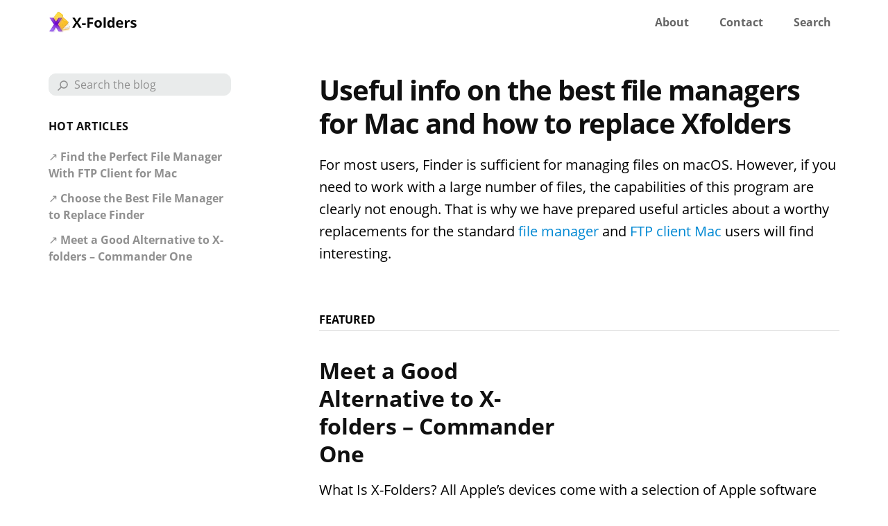

--- FILE ---
content_type: text/html; charset=UTF-8
request_url: https://www.kai-heitkamp.com/
body_size: 7689
content:
<!doctype html>
<html lang="en-GB">
<head>
<meta charset="UTF-8">
<link rel="preload" href="https://www.kai-heitkamp.com/wp-content/cache/fvm/min/www.kai-heitkamp.com/1639468734-64e75f5497791331ef46f7cf260eb4a5d0fd955d.min.css" as="style" media="all" importance="high" />
<link rel="preload" href="https://www.kai-heitkamp.com/wp-content/cache/fvm/min/www.kai-heitkamp.com/1639468734-82c10b49ca8017513c127952f1384841a69f6382.header.min.js" as="script" importance="high" />
<link rel="preload" as="font" crossorigin type="font/woff2" onload="this.rel='stylesheet'" href="https://www.kai-heitkamp.com/wp-content/themes/ecatalog/assets/fonts/OpenSansRegular/OpenSansRegular.woff2" importance="auto">
<link rel="preload" as="font" crossorigin type="font/woff2" onload="this.rel='stylesheet'" href="https://www.kai-heitkamp.com/wp-content/themes/ecatalog/assets/fonts/OpenSansBold/OpenSansBold.woff2" importance="auto">
<link rel="preload" href="https://www.kai-heitkamp.com/wp-content/cache/fvm/min/www.kai-heitkamp.com/1639468734-2fe68209642b50488cd5d36dab7c2788342c4638.footer.min.js" as="script" importance="low" />
<script data-cfasync="false">function fvmuag(){var e=navigator.userAgent;if(e.match(/x11.*ox\/54|id\s4.*us.*ome\/62|oobo|ight|tmet|eadl|ngdo|PTST/i))return!1;if(e.match(/x11.*me\/86\.0/i)){var r=screen.width;if("number"==typeof r&&1367==r)return!1}return!0}</script>
<link rel="stylesheet" href="https://www.kai-heitkamp.com/wp-content/cache/fvm/min/www.kai-heitkamp.com/1639468734-64e75f5497791331ef46f7cf260eb4a5d0fd955d.min.css" media="all" />
<script data-cfasync="false" src="https://www.kai-heitkamp.com/wp-content/cache/fvm/min/www.kai-heitkamp.com/1639468734-82c10b49ca8017513c127952f1384841a69f6382.header.min.js"></script>
<script data-cfasync="false" defer src="https://www.kai-heitkamp.com/wp-content/cache/fvm/min/www.kai-heitkamp.com/1639468734-2fe68209642b50488cd5d36dab7c2788342c4638.footer.min.js"></script>
<!--Favicons -->
<link href="https://www.kai-heitkamp.com/wp-content/themes/ecatalog/images/favicons/apple-touch-icon-144x144-precomposed.png" rel="apple-touch-icon-precomposed" sizes="144x144" />
<link href="https://www.kai-heitkamp.com/wp-content/themes/ecatalog/images/favicons/apple-touch-icon-114x114-precomposed.png" rel="apple-touch-icon-precomposed" sizes="114x114" />
<link href="https://www.kai-heitkamp.com/wp-content/themes/ecatalog/images/favicons/apple-touch-icon-72x72-precomposed.png" rel="apple-touch-icon-precomposed" sizes="72x72" />
<link href="https://www.kai-heitkamp.com/wp-content/themes/ecatalog/images/favicons/apple-touch-icon-57x57-precomposed.png" rel="apple-touch-icon-precomposed" sizes="57x57" />
<link rel="apple-touch-icon" sizes="57x57" href="https://www.kai-heitkamp.com/wp-content/themes/ecatalog/images/favicons/apple-icon-57x57.png">
<link rel="apple-touch-icon" sizes="60x60" href="https://www.kai-heitkamp.com/wp-content/themes/ecatalog/images/favicons/apple-icon-60x60.png">
<link rel="apple-touch-icon" sizes="72x72" href="https://www.kai-heitkamp.com/wp-content/themes/ecatalog/images/favicons/apple-icon-72x72.png">
<link rel="apple-touch-icon" sizes="76x76" href="https://www.kai-heitkamp.com/wp-content/themes/ecatalog/images/favicons/apple-icon-76x76.png">
<link rel="apple-touch-icon" sizes="114x114" href="https://www.kai-heitkamp.com/wp-content/themes/ecatalog/images/favicons/apple-icon-114x114.png">
<link rel="apple-touch-icon" sizes="120x120" href="https://www.kai-heitkamp.com/wp-content/themes/ecatalog/images/favicons/apple-icon-120x120.png">
<link rel="apple-touch-icon" sizes="144x144" href="https://www.kai-heitkamp.com/wp-content/themes/ecatalog/images/favicons/apple-icon-144x144.png">
<link rel="apple-touch-icon" sizes="152x152" href="https://www.kai-heitkamp.com/wp-content/themes/ecatalog/images/favicons/apple-icon-152x152.png">
<link rel="apple-touch-icon" sizes="180x180" href="https://www.kai-heitkamp.com/wp-content/themes/ecatalog/images/favicons/apple-icon-180x180.png">
<link rel="icon" type="image/png" sizes="192x192" href="https://www.kai-heitkamp.com/wp-content/themes/ecatalog/images/favicons/android-icon-192x192.png">
<link rel="icon" type="image/png" sizes="32x32" href="https://www.kai-heitkamp.com/wp-content/themes/ecatalog/images/favicons/favicon-32x32.png">
<link rel="icon" type="image/png" sizes="96x96" href="https://www.kai-heitkamp.com/wp-content/themes/ecatalog/images/favicons/favicon-96x96.png">
<link rel="icon" type="image/png" sizes="16x16" href="https://www.kai-heitkamp.com/wp-content/themes/ecatalog/images/favicons/favicon-16x16.png">
<link rel="manifest" href="https://www.kai-heitkamp.com/wp-content/themes/ecatalog/images/favicons/manifest.json">
<meta name="msapplication-TileColor" content="#ffffff">
<meta name="msapplication-TileImage" content="https://www.kai-heitkamp.com/wp-content/themes/ecatalog/images/favicons/ms-icon-144x144.png">
<meta name="theme-color" content="#ffffff">
<link rel="shortcut icon" href="https://www.kai-heitkamp.com/wp-content/themes/ecatalog/images/favicons/favicon.ico" />
<meta name="viewport" content="width=device-width, initial-scale=1">
<link rel="profile" href="https://gmpg.org/xfn/11">
<!-- Preload fonts --><!--[if lt IE 9]>
<script src="https://www.kai-heitkamp.com/wp-content/themes/ecatalog/js/html5.js"></script>
<![endif]--><!-- This site is running CAOS for Wordpress -->
<meta name='robots' content='noindex, follow' />
<!-- This site is optimized with the Yoast SEO plugin v15.9.1 - https://yoast.com/wordpress/plugins/seo/ --><title>Alternative to Xfolders: file manager for Mac – Commander One</title>
<meta name="description" content="Get an excellent alternative to unsupported Xfolders – reliable file manager with secure built-in FTP client for Mac – Commander One." />
<meta property="og:locale" content="en_GB" />
<meta property="og:locale:alternate" content="de_DE" />
<meta property="og:locale:alternate" content="fr_FR" />
<meta property="og:locale:alternate" content="es_ES" />
<meta property="og:type" content="website" />
<meta property="og:title" content="Alternative to Xfolders: file manager for Mac – Commander One" />
<meta property="og:description" content="Get an excellent alternative to unsupported Xfolders – reliable file manager with secure built-in FTP client for Mac – Commander One." />
<meta property="og:url" content="https://www.kai-heitkamp.com/" />
<meta property="og:site_name" content="Alternative to Xfolders: file manager for Mac – Commander One" />
<meta name="twitter:card" content="summary_large_image" />
<!-- / Yoast SEO plugin. -->
<link rel='dns-prefetch' href='//s.w.org' />
<link rel='preconnect' href='//www.google-analytics.com' />
<link rel="alternate" type="application/rss+xml" title="Alternative to Xfolders: file manager for Mac – Commander One &raquo; Feed" href="https://www.kai-heitkamp.com/feed/" />
<link rel="alternate" type="application/rss+xml" title="Alternative to Xfolders: file manager for Mac – Commander One &raquo; Comments Feed" href="https://www.kai-heitkamp.com/comments/feed/" />
<style id='crp-style-rounded-thumbs-inline-css' type='text/css'>.crp_related a{width:150px;height:150px;text-decoration:none}.crp_related img{max-width:150px;margin:auto}.crp_related .crp_title{width:100%}</style>
<script id='caos-gtag-js-after'>if(fvmuag()){window.addEventListener("load",function(){var c=setTimeout(b,5E3),d=["mouseover","keydown","touchmove","touchstart"];d.forEach(function(a){window.addEventListener(a,e,{passive:!0})});function e(){b();clearTimeout(c);d.forEach(function(a){window.removeEventListener(a,e,{passive:!0})})}function b(){console.log("FVM: Loading Third Party Script (inline)!");window.dataLayer=window.dataLayer||[];function gtag(){dataLayer.push(arguments)}
gtag('js',new Date());gtag('config','G-HXVQX48ZYC',{"cookie_prefix":"CaosGtag","cookie_domain":"www.kai-heitkamp.com","cookie_expires":2592000,"cookie_flags":"samesite=none;secure"})};});}</script>
<link rel="https://api.w.org/" href="https://www.kai-heitkamp.com/wp-json/" />
<link rel="EditURI" type="application/rsd+xml" title="RSD" href="https://www.kai-heitkamp.com/xmlrpc.php?rsd" />
<link rel="wlwmanifest" type="application/wlwmanifest+xml" href="https://www.kai-heitkamp.com/wp-includes/wlwmanifest.xml" />
<meta name="generator" content="WordPress 5.7" />
<link rel="alternate" href="https://www.kai-heitkamp.com/" hreflang="en" />
<link rel="alternate" href="https://www.kai-heitkamp.com/de/" hreflang="de" />
<link rel="alternate" href="https://www.kai-heitkamp.com/fr/" hreflang="fr" />
<link rel="alternate" href="https://www.kai-heitkamp.com/es/" hreflang="es" />
<!-- Dynamic Widgets by QURL loaded - http://www.dynamic-widgets.com //--><style type="text/css">.broken_link,a.broken_link{text-decoration:line-through}</style>
</head>
<body class="home blog wp-custom-logo hfeed"><header class="main-header bkg-color-ffffff"><div class="container"><nav class="c-navbar c-navbar-default"><span class="c-navbar__brand"><img decoding="async"  srcset="[data-uri]" width="132" height="32" src="https://www.kai-heitkamp.com/wp-content/uploads/2021/01/xfolders.png" data-srcset="https://www.kai-heitkamp.com/wp-content/uploads/2021/01/xfolders.png" data-lazy-type="image" data-original="https://www.kai-heitkamp.com/wp-content/uploads/2021/01/xfolders.png" class="lazyload custom-logo image2x img-responsive" alt="x-folders logo" loading="lazy" itemprop="logo" /></span><ul id="menu-header-menu" class="nav navbar-nav hidden-xs hidden-sm"><li id="menu-item-477" class="menu-item menu-item-type-custom menu-item-object-custom menu-item-477"><div class="item"><a title="About" href="/about" data-wpel-link="internal">About</a></div></li><li id="menu-item-478" class="menu-item menu-item-type-custom menu-item-object-custom menu-item-478"><div class="item"><a title="Contact" href="/contacts" data-wpel-link="internal">Contact</a></div></li><li id="menu-item-479" class="menu-item menu-item-type-custom menu-item-object-custom menu-item-479"><div class="item"><a title="Search" href="/search" data-wpel-link="internal">Search</a></div></li></ul></nav><div id="header-sticky-top" class="main-header-sticky main-header-sticky--top"><nav class="c-navbar"><span class="c-navbar__brand"><img decoding="async"  srcset="[data-uri]" width="132" height="32" src="https://www.kai-heitkamp.com/wp-content/uploads/2021/01/xfolders.png" data-srcset="https://www.kai-heitkamp.com/wp-content/uploads/2021/01/xfolders.png" data-lazy-type="image" data-original="https://www.kai-heitkamp.com/wp-content/uploads/2021/01/xfolders.png" class="lazyload custom-logo image2x img-responsive" alt="x-folders logo" loading="lazy" itemprop="logo" /></span></nav><button id="button-toggle-menu-top" class="button-menu">Menu</button><aside id="sidebar-mobile" class="aside-sidebar-mobile"><section id="search-2" class="widget widget_search"><form role="search" method="get" class="c-search-form" action="https://www.kai-heitkamp.com/"><input type="text" class="c-search-field form-control" placeholder="Search the blog" value="" name="s" required><input type="hidden" value="post" name="post_type" /><input type="submit" class="search-submit button-search-submit"><span class="c-icon search"><svg width="15" height="15" viewbox="0 0 15 15" fill="none" xmlns="http://www.w3.org/2000/svg"><path d="M5 10L1 14" stroke="#909090" stroke-width="1.6" stroke-linecap="round"/><circle cx="9" cy="6" r="5" stroke="#909090" stroke-width="1.6" stroke-linecap="round"/></svg></span></form></section><section id="ecatalog_widget_recent_entries-9" class="widget ecatalog_widget_recent_entries"><h6 class="c-widget__title color-101010">Hot articles</h6><ul class="c-widget__menu"><li><a class="c-widget__link" href="https://www.kai-heitkamp.com/find-the-perfect-file-manager-with-ftp-client-for-mac/" data-wpel-link="internal"><span>↗︎</span> Find the Perfect File Manager With FTP Client for Mac</a></li><li><a class="c-widget__link" href="https://www.kai-heitkamp.com/choose-the-best-file-manager-to-replace-finder/" data-wpel-link="internal"><span>↗︎</span> Choose the Best File Manager to Replace Finder</a></li><li><a class="c-widget__link" href="https://www.kai-heitkamp.com/alternative-to-x-folders-commander-one/" data-wpel-link="internal"><span>↗︎</span> Meet a Good Alternative to X-folders &#8211; Commander One</a></li></ul></section></aside></div><!-- end sticky top --></div><!-- /container --></header><div class="wrap bkg-color-ffffff"><div class="container"><div class="row"><div class="col-lg-8 col-lg-offset-1 col-lg-push-3 col-md-8 col-md-push-4"><main class="main-content"><div class="row"><div class="col-xs-12"><header class="splash-main"><h1 class="title-main color-101010">Useful info on the best file managers for Mac and how to replace Xfolders</h1><!----><div class="text-main base-text color-black">For most users, Finder is sufficient for managing files on macOS. However, if you need to work with a large number of files, the capabilities of this program are clearly not enough. That is why we have prepared useful articles about a worthy replacements for the standard <a href="https://mac.eltima.com/file-manager.html" style="color:#0088d3;" target="_blank" data-wpel-link="external" rel="external noopener noreferrer">file manager</a> and <a href="https://ftp-mac.com/" target="_blank" style="color:#0088d3;" data-wpel-link="external" rel="external noopener noreferrer">FTP client Mac</a> users will find interesting.</div></header><!-- end splash --></div></div><div class="bandge-line"><div class="badge badge-featured">FEATURED</div><hr></div><div class="post-featured"><article class="post-block"><div class="row"><div class="post-block-inner clearfix"><div class="col-md-6 col-md-push-6"><div class="post-block__thumbnail"></div></div><div class="col-md-6 col-md-pull-6"><div class="post-content"><a href="https://www.kai-heitkamp.com/alternative-to-x-folders-commander-one/" title="Meet a Good Alternative to X-folders &#8211; Commander One" class="base-link" data-wpel-link="internal"><h3 class="title-content color-101010">Meet a Good Alternative to X-folders &#8211; Commander One</h3></a></div></div><div class="clearfix"></div><div class="col-md-12 col-xs-12"><div class="text-content base-text color-black"><p>What Is X-Folders? All Apple’s devices come with a selection of Apple software preinstalled. This software has been specifically designed &#8230;</p></div></div></div><div class="col-md-12 col-xs-12"><div class="c-line-meta"><span class="c-byline c-line-meta__item"><span class="c-icon"><svg class="icon"><use xlink:href="#user"></use></svg></span> By&nbsp;<span class="author">Steven Adams</span></span><span class="c-updated-on c-line-meta__item"><span class="c-icon"><svg class="icon"><use xlink:href="#date"></use></svg></span> Updated on:&nbsp;<time class="entry-date published updated" datetime="April 28, 2021">April 28, 2021</time></span></div></div></div></article></div><!-- main content --><div class="bandge-line"><div class="badge badge-latest">LATEST POSTS</div><hr></div><article class="post-block"><div class="row"><div class="col-md-12"><div class="post-content"><a href="https://www.kai-heitkamp.com/find-the-perfect-file-manager-with-ftp-client-for-mac/" title="Find the Perfect File Manager With FTP Client for Mac" class="base-link post-link" data-wpel-link="internal"><h3 class="title-content color-101010">Find the Perfect File Manager With FTP Client for Mac</h3></a><span class="text-content base-text color-black"><p>If you want to seamlessly transfer files locally and online with your Mac, you’ll need a file manager with FTP &#8230;</p></span></div><div class="c-line-meta"><span class="c-byline c-line-meta__item"><span class="c-icon"><svg class="icon"><use xlink:href="#user"></use></svg></span> By&nbsp;<span class="author">Steven Adams</span></span><span class="c-updated-on c-line-meta__item"><span class="c-icon"><svg class="icon"><use xlink:href="#date"></use></svg></span> Updated on:&nbsp;<time class="entry-date published updated" datetime="April 28, 2021">April 28, 2021</time></span><!-- <span class="c-comments-link c-line-meta__item"><span class="c-icon"><svg class="icon"><use xlink:href="#comments"></use></svg></span><a href="#comments"></a></span> --></div></div></div></article><article class="post-block"><div class="row"><div class="col-md-12"><div class="post-content"><a href="https://www.kai-heitkamp.com/choose-the-best-file-manager-to-replace-finder/" title="Choose the Best File Manager to Replace Finder" class="base-link post-link" data-wpel-link="internal"><h3 class="title-content color-101010">Choose the Best File Manager to Replace Finder</h3></a><span class="text-content base-text color-black"><p>Finder may be the file manager Mac devices come boxed with as standard, but what tool is used to organize &#8230;</p></span></div><div class="c-line-meta"><span class="c-byline c-line-meta__item"><span class="c-icon"><svg class="icon"><use xlink:href="#user"></use></svg></span> By&nbsp;<span class="author">Steven Adams</span></span><span class="c-updated-on c-line-meta__item"><span class="c-icon"><svg class="icon"><use xlink:href="#date"></use></svg></span> Updated on:&nbsp;<time class="entry-date published updated" datetime="April 28, 2021">April 28, 2021</time></span><!-- <span class="c-comments-link c-line-meta__item"><span class="c-icon"><svg class="icon"><use xlink:href="#comments"></use></svg></span><a href="#comments"></a></span> --></div></div></div></article><article class="post-block"><div class="row"><div class="col-md-12"><div class="post-content"><a href="https://www.kai-heitkamp.com/alternative-to-x-folders-commander-one/" title="Meet a Good Alternative to X-folders &#8211; Commander One" class="base-link post-link" data-wpel-link="internal"><h3 class="title-content color-101010">Meet a Good Alternative to X-folders &#8211; Commander One</h3></a><span class="text-content base-text color-black"><p>What Is X-Folders? All Apple’s devices come with a selection of Apple software preinstalled. This software has been specifically designed &#8230;</p></span></div><div class="c-line-meta"><span class="c-byline c-line-meta__item"><span class="c-icon"><svg class="icon"><use xlink:href="#user"></use></svg></span> By&nbsp;<span class="author">Steven Adams</span></span><span class="c-updated-on c-line-meta__item"><span class="c-icon"><svg class="icon"><use xlink:href="#date"></use></svg></span> Updated on:&nbsp;<time class="entry-date published updated" datetime="April 28, 2021">April 28, 2021</time></span><!-- <span class="c-comments-link c-line-meta__item"><span class="c-icon"><svg class="icon"><use xlink:href="#comments"></use></svg></span><a href="#comments"></a></span> --></div></div></div></article></main><!-- end main content --></div><div class="col-lg-3 col-lg-pull-9 col-md-4 col-md-pull-8 col-xs-12"><aside class="aside-sidebar"><section id="search-2" class="widget widget_search"><form role="search" method="get" class="c-search-form" action="https://www.kai-heitkamp.com/"><input type="text" class="c-search-field form-control" placeholder="Search the blog" value="" name="s" required><input type="hidden" value="post" name="post_type" /><input type="submit" class="search-submit button-search-submit"><span class="c-icon search"><svg width="15" height="15" viewbox="0 0 15 15" fill="none" xmlns="http://www.w3.org/2000/svg"><path d="M5 10L1 14" stroke="#909090" stroke-width="1.6" stroke-linecap="round"/><circle cx="9" cy="6" r="5" stroke="#909090" stroke-width="1.6" stroke-linecap="round"/></svg></span></form></section><section id="ecatalog_widget_recent_entries-9" class="widget ecatalog_widget_recent_entries"><h6 class="c-widget__title color-101010">Hot articles</h6><ul class="c-widget__menu"><li><a class="c-widget__link" href="https://www.kai-heitkamp.com/find-the-perfect-file-manager-with-ftp-client-for-mac/" data-wpel-link="internal"><span>↗︎</span> Find the Perfect File Manager With FTP Client for Mac</a></li><li><a class="c-widget__link" href="https://www.kai-heitkamp.com/choose-the-best-file-manager-to-replace-finder/" data-wpel-link="internal"><span>↗︎</span> Choose the Best File Manager to Replace Finder</a></li><li><a class="c-widget__link" href="https://www.kai-heitkamp.com/alternative-to-x-folders-commander-one/" data-wpel-link="internal"><span>↗︎</span> Meet a Good Alternative to X-folders &#8211; Commander One</a></li></ul></section></aside></div></div><!-- /.row --></div><!-- /.container --></div><!-- svg sprite --><!-- svg sprite --><svg width="0" height="0" class="hidden"><symbol viewbox="0 0 19 19" fill="none" xmlns="http://www.w3.org/2000/svg" id="comments"><path d="M9.43 13.224a.87.87 0 0 1 .555-.2h5.072c.801 0 1.451-.65 1.451-1.451v-8.13c0-.801-.65-1.451-1.451-1.451H3.444c-.802 0-1.452.65-1.452 1.452v8.129c0 .801.65 1.451 1.452 1.451h2.322a.87.87 0 0 1 .871.871v1.635l2.793-2.306zm-5.986 1.542A3.194 3.194 0 0 1 .25 11.573v-8.13A3.194 3.194 0 0 1 3.444.25h11.613a3.194 3.194 0 0 1 3.193 3.194v8.129a3.194 3.194 0 0 1-3.194 3.193h-4.758L6.32 18.051a.871.871 0 0 1-1.426-.672v-2.613h-1.45z" fill="#909090"></path></symbol><symbol viewbox="0 0 32 32" fill="none" xmlns="http://www.w3.org/2000/svg" id="cons"><circle cx="16" cy="16" r="9" stroke="#F33333" stroke-width="2.2"></circle><path d="M12 16h8" stroke="#F33333" stroke-width="2.2" stroke-linecap="round"></path></symbol><symbol viewbox="0 0 18 19" fill="none" xmlns="http://www.w3.org/2000/svg" id="date"><path d="M4.6 4.094H3.25c-.777 0-1.406.63-1.406 1.406v1.767h14.312V5.5c0-.777-.63-1.406-1.406-1.406H13.4v.462a.844.844 0 0 1-1.688 0v-.462H6.288v.462a.844.844 0 0 1-1.687 0v-.462zm1.688-1.688h5.424V1a.844.844 0 0 1 1.687 0v1.406h1.351A3.094 3.094 0 0 1 17.844 5.5v10.375a3.094 3.094 0 0 1-3.094 3.094H3.25a3.094 3.094 0 0 1-3.094-3.094V5.5A3.094 3.094 0 0 1 3.25 2.406H4.6V1a.844.844 0 0 1 1.688 0v1.406zM1.844 8.955v6.92c0 .777.63 1.406 1.406 1.406h11.5c.777 0 1.406-.63 1.406-1.406v-6.92H1.844z" fill="#909090"></path></symbol><symbol viewbox="0 0 32 32" fill="none" xmlns="http://www.w3.org/2000/svg" id="hamburger"><path fill-rule="evenodd" clip-rule="evenodd" d="M7 11a1 1 0 0 1 1-1h16a1 1 0 1 1 0 2H8a1 1 0 0 1-1-1zm0 5a1 1 0 0 1 1-1h16a1 1 0 1 1 0 2H8a1 1 0 0 1-1-1zm1 4a1 1 0 1 0 0 2h10a1 1 0 1 0 0-2H8z" fill="#0379FF"></path></symbol><symbol viewbox="0 0 32 32" fill="none" xmlns="http://www.w3.org/2000/svg" id="person"><path d="M28 28a1.333 1.333 0 1 1-2.667 0v-2.667a4 4 0 0 0-4-4H10.667a4 4 0 0 0-4 4V28A1.333 1.333 0 1 1 4 28v-2.667a6.667 6.667 0 0 1 6.667-6.666h10.666A6.667 6.667 0 0 1 28 25.332V28zM16 16a6.667 6.667 0 1 1 0-13.333A6.667 6.667 0 0 1 16 16zm0-2.667a4 4 0 1 0 0-8 4 4 0 0 0 0 8z" fill="#000"></path></symbol><symbol viewbox="0 0 32 32" fill="none" xmlns="http://www.w3.org/2000/svg" id="price"><g clip-path="url(#clip0)" stroke="#000" stroke-width="2.4" stroke-linecap="round" stroke-linejoin="round"><path d="M16.552 4.114c.5-.5 1.179-.78 1.886-.78h7.542A2.667 2.667 0 0 1 28.647 6v7.542c0 .708-.28 1.386-.781 1.886L15.448 27.846a2.667 2.667 0 0 1-3.771 0l-7.543-7.542a2.667 2.667 0 0 1 0-3.771l12.418-12.42z"></path><circle cx="21.333" cy="10.667" r="2.667"></circle></g><defs><clippath id="clip0"><path fill="#fff" d="M0 0h32v32H0z"></path></clippath></defs></symbol><symbol viewbox="0 0 32 32" fill="none" xmlns="http://www.w3.org/2000/svg" id="pros"><path d="M22.69 18.205a8 8 0 1 1-5.485-9.895M12 14l4.243 4.243 9.07-10.071" stroke="#13B528" stroke-width="2.2" stroke-linecap="round"></path></symbol><symbol viewbox="0 0 15 15" fill="none" xmlns="http://www.w3.org/2000/svg" id="search"><path d="M5 10l-4 4" stroke="#909090" stroke-width="1.6" stroke-linecap="round"></path><circle cx="9" cy="6" r="5" stroke="#909090" stroke-width="1.6" stroke-linecap="round"></circle></symbol><symbol viewbox="0 0 11 12" fill="none" xmlns="http://www.w3.org/2000/svg" id="top"><path d="M4.676 12h1.92V3.88l3.04 3.04 1.307-1.318L5.636.295.318 5.602l1.33 1.318 3.028-3.04V12z" fill="#0379FF"></path></symbol><symbol viewbox="0 0 32 32" fill="none" xmlns="http://www.w3.org/2000/svg" id="Union"><path fill-rule="evenodd" clip-rule="evenodd" d="M2.896 13.266a3.867 3.867 0 0 0 0 5.468l10.37 10.371a3.867 3.867 0 0 0 5.469 0l10.37-10.37a3.867 3.867 0 0 0 0-5.47l-1.178-1.178a3.867 3.867 0 0 0-5.468 0l-5.421 5.422a1.467 1.467 0 0 1-2.074 0l-5.421-5.422a3.867 3.867 0 0 0-5.469 0l-1.178 1.179zm1.697 3.771a1.467 1.467 0 0 1 0-2.074l1.178-1.179a1.467 1.467 0 0 1 2.075 0l5.42 5.422a3.867 3.867 0 0 0 5.469 0l5.421-5.422a1.467 1.467 0 0 1 2.074 0l1.179 1.179a1.467 1.467 0 0 1 0 2.074L17.038 27.408a1.467 1.467 0 0 1-2.074 0L4.593 17.038zM11.38 4.781a3.867 3.867 0 0 0 0 5.468l1.885 1.886a3.867 3.867 0 0 0 5.469 0l1.885-1.886a3.867 3.867 0 0 0 0-5.468l-1.885-1.885a3.867 3.867 0 0 0-5.469 0L11.381 4.78zm1.697 3.771a1.467 1.467 0 0 1 0-2.074l1.885-1.885a1.467 1.467 0 0 1 2.075 0l1.885 1.885a1.467 1.467 0 0 1 0 2.074l-1.885 1.886a1.467 1.467 0 0 1-2.075 0l-1.885-1.886z" fill="#000"></path></symbol><symbol viewbox="0 0 18 20" fill="none" xmlns="http://www.w3.org/2000/svg" id="user"><path d="M18 19a1 1 0 1 1-2 0v-2a3 3 0 0 0-3-3H5a3 3 0 0 0-3 3v2a1 1 0 1 1-2 0v-2a5 5 0 0 1 5-5h8a5 5 0 0 1 5 5v2zm-9-9A5 5 0 1 1 9 0a5 5 0 0 1 0 10zm0-2a3 3 0 1 0 0-6 3 3 0 0 0 0 6z" fill="#909090"></path></symbol></svg><!-- / svg sprite --><!-- end svg sprite --><footer class="main-footer"><div class="container"><div class="copyright-flags row"><div class="copyright col-xs-12 col-sm-9"><div class="copyright-data"><div class="copyright-notice">Copyright © 2026 X-Folders</div><div class="clearfix"></div><ul id="menu-footer-menu" class="list-inline menu-line"><li id="menu-item-1169" class="menu-item menu-item-type-custom menu-item-object-custom menu-item-1169"><a href="/about" data-wpel-link="internal">About</a></li><li id="menu-item-1170" class="menu-item menu-item-type-custom menu-item-object-custom menu-item-1170"><a href="/contacts" data-wpel-link="internal">Contacts</a></li></ul></div></div><div class="text-right text-xs-left col-xs-12 col-sm-3"></div></div></div></div></footer><!-- Schema & Structured Data For WP v1.9.67 - -->
<script type="application/ld+json" class="saswp-schema-markup-output">[{"@context":"https:\/\/schema.org","@type":"WebSite","@id":"https:\/\/www.kai-heitkamp.com\/#website","headline":"Alternative to Xfolders: file manager for Mac \u2013 Commander One","name":"Alternative to Xfolders: file manager for Mac \u2013 Commander One","description":"Get an excellent alternative to unsupported Xfolders \u2013 reliable file manager with secure built-in FTP client for Mac \u2013 Commander One.","url":"https:\/\/www.kai-heitkamp.com\/"},{"@context":"https:\/\/schema.org","@type":"Corporation","@id":"https:\/\/www.kai-heitkamp.com#Organization","name":"Eltima Software","url":"https:\/\/mac.eltima.com\/arcticles","sameAs":["https:\/\/www.facebook.com\/EltimaSoftware","https:\/\/twitter.com\/EltimaSoftware","https:\/\/www.linkedin.com\/company\/eltima-software","https:\/\/www.youtube.com\/user\/eltimaofficial"],"logo":{"@type":"ImageObject","url":"http:\/\/mac.eltima.bb.office.eltima.com\/articles\/wp-content\/uploads\/2020\/07\/logo-60x460-1.jpg","width":"430","height":"60"},"contactPoint":{"@type":"ContactPoint","contactType":"technical support","telephone":"+1 360 312 7638","url":"support@eltima.com"}}]</script>
<script id='wp-polyfill-js-after'>('fetch' in window)||document.write('<script src="https://www.kai-heitkamp.com/wp-includes/js/dist/vendor/wp-polyfill-fetch.min.js?ver=3.0.0"></scr'+'ipt>');(document.contains)||document.write('<script src="https://www.kai-heitkamp.com/wp-includes/js/dist/vendor/wp-polyfill-node-contains.min.js?ver=3.42.0"></scr'+'ipt>');(window.DOMRect)||document.write('<script src="https://www.kai-heitkamp.com/wp-includes/js/dist/vendor/wp-polyfill-dom-rect.min.js?ver=3.42.0"></scr'+'ipt>');(window.URL&&window.URL.prototype&&window.URLSearchParams)||document.write('<script src="https://www.kai-heitkamp.com/wp-includes/js/dist/vendor/wp-polyfill-url.min.js?ver=3.6.4"></scr'+'ipt>');(window.FormData&&window.FormData.prototype.keys)||document.write('<script src="https://www.kai-heitkamp.com/wp-includes/js/dist/vendor/wp-polyfill-formdata.min.js?ver=3.0.12"></scr'+'ipt>');(Element.prototype.matches&&Element.prototype.closest)||document.write('<script src="https://www.kai-heitkamp.com/wp-includes/js/dist/vendor/wp-polyfill-element-closest.min.js?ver=2.0.2"></scr'+'ipt>');('objectFit' in document.documentElement.style)||document.write('<script src="https://www.kai-heitkamp.com/wp-includes/js/dist/vendor/wp-polyfill-object-fit.min.js?ver=2.3.4"></scr'+'ipt>')</script>
<script id='wp-i18n-js-after'>if(fvmuag()){window.addEventListener("load",function(){console.log("FVM: Loading Inline Dependency!");wp.i18n.setLocaleData({'text direction\u0004ltr':['ltr']})});}</script>
<script id='lodash-js-after'>window.lodash=_.noConflict()</script>
<script id='wp-api-fetch-js-translations'>if(fvmuag()){window.addEventListener("load",function(){console.log("FVM: Loading Inline Dependency!");(function(domain,translations){var localeData=translations.locale_data[domain]||translations.locale_data.messages;localeData[""].domain=domain;wp.i18n.setLocaleData(localeData,domain)})("default",{"translation-revision-date":"2020-08-28 07:36:49+0000","generator":"GlotPress\/3.0.0-alpha.2","domain":"messages","locale_data":{"messages":{"":{"domain":"messages","plural-forms":"nplurals=2; plural=n != 1;","lang":"en_GB"},"You are probably offline.":["You are probably offline."],"Media upload failed. If this is a photo or a large image, please scale it down and try again.":["Media upload failed. If this is a photo or a large image, please scale it down and try again."],"The response is not a valid JSON response.":["The response is not a valid JSON response."],"An unknown error occurred.":["An unknown error occurred."]}},"comment":{"reference":"wp-includes\/js\/dist\/api-fetch.js"}})});}</script>
<script id='wp-api-fetch-js-after'>wp.apiFetch.use(wp.apiFetch.createRootURLMiddleware("https://www.kai-heitkamp.com/wp-json/"));wp.apiFetch.nonceMiddleware=wp.apiFetch.createNonceMiddleware("f0c098d2be");wp.apiFetch.use(wp.apiFetch.nonceMiddleware);wp.apiFetch.use(wp.apiFetch.mediaUploadMiddleware);wp.apiFetch.nonceEndpoint="https://www.kai-heitkamp.com/wp-admin/admin-ajax.php?action=rest-nonce"</script>
<script id='contact-form-7-js-extra'>var wpcf7={"cached":"1"}</script>
<script src='https://www.kai-heitkamp.com/wp-content/plugins/contact-form-7/includes/js/index.js?ver=5.4' id='contact-form-7-js'></script>
<script type="text/javascript">(function(){var expirationDate=new Date();expirationDate.setTime(expirationDate.getTime()+31536000*1000);document.cookie="pll_language=en; expires="+expirationDate.toUTCString()+"; path=/; secure; SameSite=Lax"}())</script>
</body>
</html>